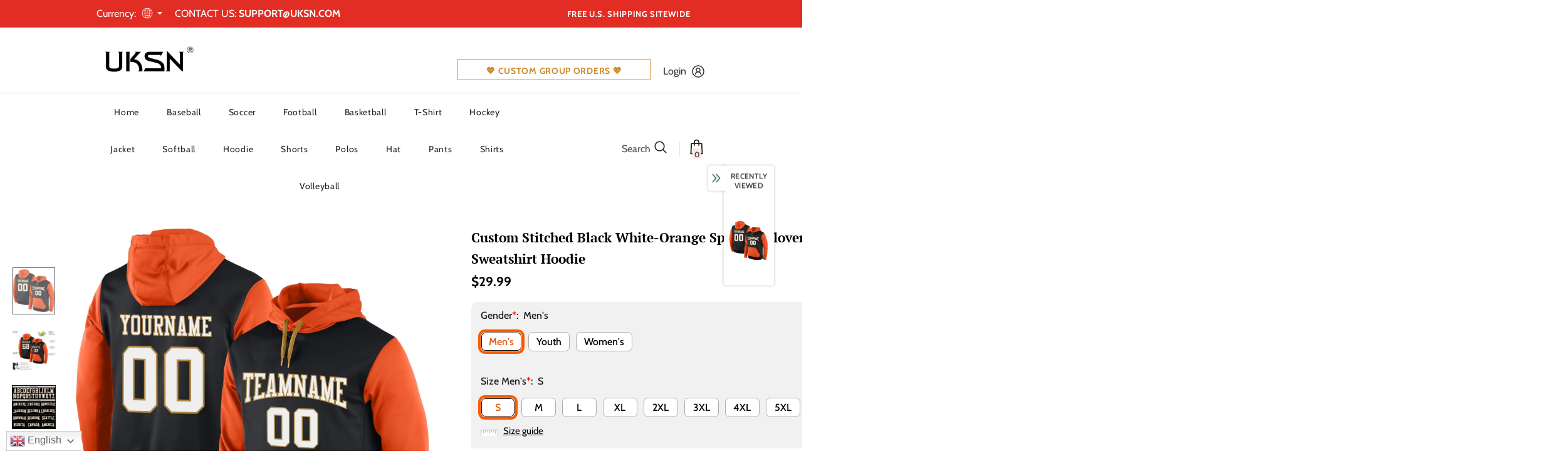

--- FILE ---
content_type: text/html; charset=UTF-8
request_url: https://bigtur.360yituo.com/ShopifyGood/Customized
body_size: 697
content:
{"ShopifyLabel":[{"id":"158","configuration_id":"16","tag_name":"Gender","type":"buttons","values":"Men's, Youth, Women's","price":"0,0,0,","preselect":"Men's","prompt_item":"","conditional":"0","is_required":"1","is_prompt":"0","label_name":"0","label_value":"0","max":"0","choose_most":"1","status":"1","delete_time":"0","order_id":"0","prompt":""},{"id":"159","configuration_id":"16","tag_name":"Size  Men's","type":"default","values":"S, M, L, XL, 2XL, 3XL, 4XL, 5XL","price":"0,0,0,0,0,0,5,10,","preselect":null,"prompt_item":"","conditional":"1","is_required":"1","is_prompt":"0","label_name":"Gender","label_value":"Men's","max":"0","choose_most":"1","status":"1","delete_time":"0","order_id":"1","prompt":""},{"id":"160","configuration_id":"16","tag_name":"Size Youth","type":"default","values":"S, M, L, XL","price":"0,0,0,0,","preselect":null,"prompt_item":"","conditional":"1","is_required":"1","is_prompt":"0","label_name":"Gender","label_value":" Youth","max":"0","choose_most":"1","status":"1","delete_time":"0","order_id":"2","prompt":""},{"id":"161","configuration_id":"16","tag_name":"Size Women's","type":"default","values":"S, M, L, XL, 2XL","price":"0,0,0,0,0,","preselect":null,"prompt_item":"","conditional":"1","is_required":"1","is_prompt":"0","label_name":"Gender","label_value":" Women's","max":"0","choose_most":"1","status":"1","delete_time":"0","order_id":"3","prompt":""},{"id":"9240","configuration_id":"16","tag_name":"Size  Men's","type":"buttons","values":"S, M, L, XL, 2XL, 3XL, 4XL, 5XL","price":"0,0,0,0,0,0,5,10,","preselect":"S","prompt_item":null,"conditional":"1","is_required":"1","is_prompt":"0","label_name":"Gender","label_value":"Men's","max":"0","choose_most":"0","status":"1","delete_time":"0","order_id":"4","prompt":""},{"id":"9241","configuration_id":"16","tag_name":"Size Youth","type":"buttons","values":"S, M, L, XL","price":"0,0,0,0,","preselect":"S","prompt_item":null,"conditional":"1","is_required":"1","is_prompt":"0","label_name":"Gender","label_value":" Youth","max":"0","choose_most":"0","status":"1","delete_time":"0","order_id":"5","prompt":""},{"id":"9242","configuration_id":"16","tag_name":"Size Women's","type":"buttons","values":"S, M, L, XL, 2XL","price":"0,0,0,0,0,","preselect":"S","prompt_item":null,"conditional":"1","is_required":"1","is_prompt":"0","label_name":"Gender","label_value":" Women's","max":"0","choose_most":"0","status":"1","delete_time":"0","order_id":"6","prompt":""},{"id":"162","configuration_id":"16","tag_name":"Team Name(Front)","type":"text","values":"","price":"4.99","preselect":null,"prompt_item":"","conditional":"0","is_required":"0","is_prompt":"0","label_name":"0","label_value":"0","max":"20","choose_most":"1","status":"1","delete_time":"0","order_id":"7","prompt":""},{"id":"163","configuration_id":"16","tag_name":"Front Number","type":"text","values":"","price":"3.99","preselect":null,"prompt_item":"","conditional":"0","is_required":"0","is_prompt":"0","label_name":"0","label_value":"0","max":"3","choose_most":"1","status":"1","delete_time":"0","order_id":"8","prompt":""},{"id":"164","configuration_id":"16","tag_name":"Your Name(Back)","type":"text","values":"","price":"3.99","preselect":null,"prompt_item":"","conditional":"0","is_required":"0","is_prompt":"0","label_name":"0","label_value":"0","max":"20","choose_most":"1","status":"1","delete_time":"0","order_id":"9","prompt":""},{"id":"165","configuration_id":"16","tag_name":"Back Number","type":"text","values":"","price":"3.99","preselect":null,"prompt_item":"","conditional":"0","is_required":"0","is_prompt":"0","label_name":"0","label_value":"0","max":"3","choose_most":"1","status":"1","delete_time":"0","order_id":"10","prompt":""},{"id":"166","configuration_id":"16","tag_name":"Material","type":"buttons","values":"Stitched(Embroidered),Blank(No Name\/Number)","price":"14.99,0,","preselect":"Stitched(Embroidered)","prompt_item":"Blank(No Name\/Number)","conditional":"0","is_required":"1","is_prompt":"0","label_name":"0","label_value":"0","max":"0","choose_most":"1","status":"1","delete_time":"0","order_id":"11","prompt":""},{"id":"167","configuration_id":"16","tag_name":"1ST Logo Location(Optional)","type":"buttons","values":"Left Chest, Right Chest, None","price":"0,0,0,","preselect":" None","prompt_item":null,"conditional":"0","is_required":"1","is_prompt":"1","label_name":"0","label_value":"0","max":"0","choose_most":"1","status":"1","delete_time":"0","order_id":"12","prompt":""},{"id":"168","configuration_id":"16","tag_name":"1ST Upload Logo","type":"file","values":"","price":"4.99","preselect":null,"prompt_item":"","conditional":"0","is_required":"0","is_prompt":"0","label_name":"0","label_value":"0","max":"0","choose_most":"1","status":"1","delete_time":"0","order_id":"13","prompt":""},{"id":"31561","configuration_id":"16","tag_name":"2ND Logo Location(Optional)","type":"buttons","values":"Left Chest, Right Chest, None","price":"0,0,0,","preselect":" None","prompt_item":null,"conditional":"0","is_required":"1","is_prompt":"1","label_name":"","label_value":"","max":"0","choose_most":"1","status":"1","delete_time":"0","order_id":"14","prompt":""},{"id":"31562","configuration_id":"16","tag_name":"2ND Upload Logo","type":"file","values":"","price":"4.99","preselect":"","prompt_item":"","conditional":"0","is_required":"0","is_prompt":"0","label_name":"","label_value":"","max":"0","choose_most":"1","status":"1","delete_time":"0","order_id":"15","prompt":""}]}

--- FILE ---
content_type: text/javascript; charset=utf-8
request_url: https://www.uksn.com/products/design-hoodie-black-white-hoodies-orange-black0623-cheap.js?_=1768826835033
body_size: 746
content:
{"id":7692836110587,"title":"Custom Stitched Black White-Orange Sports Pullover Sweatshirt Hoodie","handle":"design-hoodie-black-white-hoodies-orange-black0623-cheap","description":"When the temperature drops, don't get down! Put on this pullover sweatshirt hoodie from our shop to highlight your red-hot loyalty to the sports fashion. The Technology fabric will keep you comfortable and warm by wicking away moisture and retaining your natural body heat. \u003cbr\u003eFeatures: \u003cbr\u003e1. Material: 100% Polyester \u003cbr\u003e2. Stitched team or player name and numbers \u003cbr\u003e3. Comforting midweight design that will keep you warmed up \u003cbr\u003e4. Breathable \u0026amp; Quick-Drying; Exquisite stitching not easy to fall off \u003cbr\u003e5. Moisture-wicking fabric has spongy handle, good draping property and elasticity as well as good dimensional stability and wrinkle-resistance \u003cbr\u003e6. Hood with adjustable drawstring \u003cbr\u003e7. Midweight hoodie suitable for moderate temperatures \u003cbr\u003e8. Tagless Collar \u003cbr\u003e9. Machine wash, tumble dry low (natural air drying recommended) \u003cbr\u003e10. Imported \u003cbr\u003e11. Non-alcoholic Available For Wiping or Washing","published_at":"2025-07-11T14:41:24-04:00","created_at":"2022-05-10T10:29:18-04:00","vendor":"UKSN","type":"Hoodie","tags":["Biking","Black","Font-White","Roller Skating","Sportwear"],"price":2999,"price_min":2999,"price_max":2999,"available":true,"price_varies":false,"compare_at_price":null,"compare_at_price_min":0,"compare_at_price_max":0,"compare_at_price_varies":false,"variants":[{"id":43004212248827,"title":"Default Title","option1":"Default Title","option2":null,"option3":null,"sku":"Black0623","requires_shipping":true,"taxable":false,"featured_image":null,"available":true,"name":"Custom Stitched Black White-Orange Sports Pullover Sweatshirt Hoodie","public_title":null,"options":["Default Title"],"price":2999,"weight":1000,"compare_at_price":null,"inventory_management":"shopify","barcode":"WZ21112201","requires_selling_plan":false,"selling_plan_allocations":[]}],"images":["\/\/cdn.shopify.com\/s\/files\/1\/0642\/1138\/6619\/products\/black_0623.jpg?v=1652192958","\/\/cdn.shopify.com\/s\/files\/1\/0642\/1138\/6619\/products\/black_0623-1.jpg?v=1652192958","\/\/cdn.shopify.com\/s\/files\/1\/0642\/1138\/6619\/products\/black_0623-2.jpg?v=1652192958","\/\/cdn.shopify.com\/s\/files\/1\/0642\/1138\/6619\/products\/black_0623-3.jpg?v=1652192958"],"featured_image":"\/\/cdn.shopify.com\/s\/files\/1\/0642\/1138\/6619\/products\/black_0623.jpg?v=1652192958","options":[{"name":"Title","position":1,"values":["Default Title"]}],"url":"\/products\/design-hoodie-black-white-hoodies-orange-black0623-cheap","media":[{"alt":null,"id":29908387004667,"position":1,"preview_image":{"aspect_ratio":1.0,"height":1600,"width":1600,"src":"https:\/\/cdn.shopify.com\/s\/files\/1\/0642\/1138\/6619\/products\/black_0623.jpg?v=1652192958"},"aspect_ratio":1.0,"height":1600,"media_type":"image","src":"https:\/\/cdn.shopify.com\/s\/files\/1\/0642\/1138\/6619\/products\/black_0623.jpg?v=1652192958","width":1600},{"alt":null,"id":29908387037435,"position":2,"preview_image":{"aspect_ratio":1.0,"height":1600,"width":1600,"src":"https:\/\/cdn.shopify.com\/s\/files\/1\/0642\/1138\/6619\/products\/black_0623-1.jpg?v=1652192958"},"aspect_ratio":1.0,"height":1600,"media_type":"image","src":"https:\/\/cdn.shopify.com\/s\/files\/1\/0642\/1138\/6619\/products\/black_0623-1.jpg?v=1652192958","width":1600},{"alt":null,"id":29908387070203,"position":3,"preview_image":{"aspect_ratio":1.0,"height":1600,"width":1600,"src":"https:\/\/cdn.shopify.com\/s\/files\/1\/0642\/1138\/6619\/products\/black_0623-2.jpg?v=1652192958"},"aspect_ratio":1.0,"height":1600,"media_type":"image","src":"https:\/\/cdn.shopify.com\/s\/files\/1\/0642\/1138\/6619\/products\/black_0623-2.jpg?v=1652192958","width":1600},{"alt":null,"id":29908387102971,"position":4,"preview_image":{"aspect_ratio":1.0,"height":1500,"width":1500,"src":"https:\/\/cdn.shopify.com\/s\/files\/1\/0642\/1138\/6619\/products\/black_0623-3.jpg?v=1652192958"},"aspect_ratio":1.0,"height":1500,"media_type":"image","src":"https:\/\/cdn.shopify.com\/s\/files\/1\/0642\/1138\/6619\/products\/black_0623-3.jpg?v=1652192958","width":1500}],"requires_selling_plan":false,"selling_plan_groups":[]}

--- FILE ---
content_type: text/javascript
request_url: https://www.uksn.com/cdn/shop/t/33/assets/new_function.js?v=93487625978735162521736557407
body_size: 238
content:
window.addEventListener("DOMContentLoaded",function(){var isTypeurl=window.location.href;isTypeurl.indexOf("products")!=-1,setTimeout(productCus,1e3),setTimeout(AddSize,1e3),setTimeout(addImage,2e3),setTimeout(Socks_color,10);var makeupTheDifferenceQty="";getUrlParam("_qty")!=null?makeupTheDifferenceQty=getUrlParam("_qty"):makeupTheDifferenceQty=getUrlParam("_amount"),makeupTheDifferenceQty!=null&&$("input[name='quantity']").val(makeupTheDifferenceQty)});function AddSize(){var obj=$('[label_name="properties[Gender]"]').parents(".bigtur_simple"),modal='<a data-toggle="modal" data-target="#size_chart" class="size-chart-open-popup no_variant"><span>Size guide</span></a>';typeof obj.html()=="undefined"||obj==null?setTimeout(AddSize,1e3):obj.each(function(){$(this).find(".bigtur_div_extend").append(modal)})}function getUrlParam(name){var reg=new RegExp("(^|&)"+name+"=([^&]*)(&|$)"),r=window.location.search.substr(1).match(reg);return r!=null?unescape(r[2]):null}function productCus(){var _upload=$("input[name='properties[Upload Logo]'],input[name='properties[Team Logo]']");_upload.attr("data-price")!=null?(_upload.attr("accept","image/png, image/jpeg,image/jpg"),_upload.parent().html().indexOf("Upload Your Photo")<=-1&&$("span[class='bigtur_title']").each(function(){var htm=$(this).html(),title=$(this).text();(htm.indexOf("Team Logo")>-1||htm.indexOf("Back Logo")>-1)&&(htm='<font size="-2">\uFF08Upload a file no less than 800px by 800px in AI, PDF, PNG, JPG format.\uFF09</font>')})):setTimeout(productCus,100)}function addImage(){var obj=$("input[name='ymq[Picture style]']"),img="";obj.each(function(){$(this).val()=="original picture"?img="https://cdn.shopify.com/s/files/1/0642/1138/6619/files/original__picture.jpg?v=1681117563":img="https://cdn.shopify.com/s/files/1/0642/1138/6619/files/Hand_Drawn.jpg?v=1681117562",$(this).next().prepend('<img src="'+img+'">')})}function Socks_color(){goods=$("h1.product-title span").text(),goods.indexOf("Socks")>-1&&($(".swatch-element.color.available").each(function(){data_value=$(this).find("input").attr("id"),stickyValue=$("[data-value="+data_value+"]").eq(0).attr("data-value-sticky"),data_imge=$('select[name="id"] option[value="'+stickyValue+'"]').attr("data-imge"),color=$(this).find(".bgImg").text(),html='<img src="'+data_imge+'">'+color,console.log(html),console.log($(this).find(".bgImg")),$(this).find(".bgImg").empty().append(html)}),$(".header.has-size-chart.a-").append('<a data-toggle="modal" data-target="#size_chart" class="size-chart-open-popup no_variant" style="margin-left: 8px;"><span>Size guide</span></a>'))}
//# sourceMappingURL=/cdn/shop/t/33/assets/new_function.js.map?v=93487625978735162521736557407
